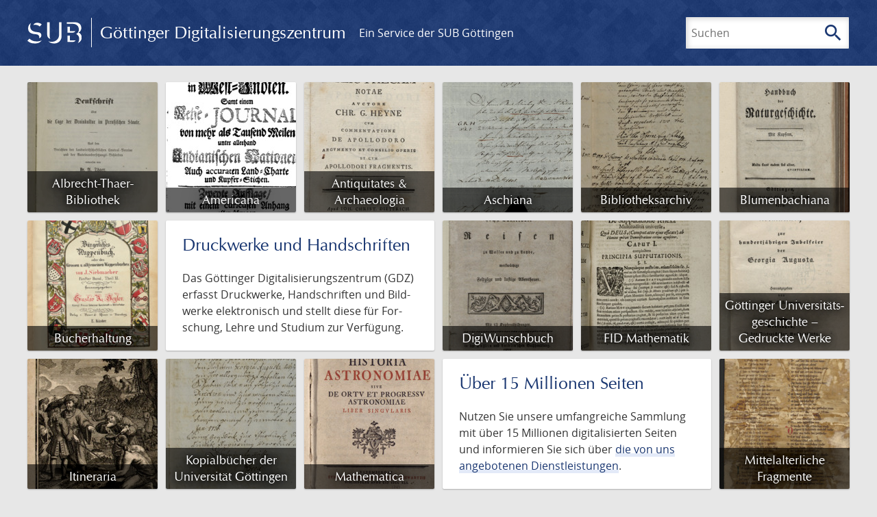

--- FILE ---
content_type: text/html; charset=UTF-8
request_url: https://gdz.sub.uni-goettingen.de/
body_size: 3987
content:
<!DOCTYPE html>
<html class="root" lang="de">
<head>
    <meta charset="UTF-8"/>
<meta name="viewport" content="width=device-width, initial-scale=1">
<title>GDZ - Göttinger Digitalisierungszentrum</title>
<link rel="icon" type="image/x-icon" href="/favicon.ico"/>
<link rel="alternate" type="application/atom+xml" title="Atom-Feed" href="https://gdz.sub.uni-goettingen.de/feed/atom" />
<link rel="alternate" type="application/rss+xml" title="RSS-Feed" href="https://gdz.sub.uni-goettingen.de/feed/rss" />
<meta property="og:title" content="GDZ - Göttinger Digitalisierungszentrum" />
<meta property="og:type" content="website" />
            <link rel="stylesheet" href="/build/app.37fdcb1a.css">
    </head>
<body class="site">

<header class="header" data-role="header">
    <div class="header_inner">
        <div class="header_main" role="banner">
            <a class="header_logo" href="/">
                <img src="/images/sub-logo.svg" alt="SUB" title="Staats- und Universitätsbibliothek Göttingen">
                <span class="header_title -long">Göttinger Digitalisierungszentrum</span>
                <span class="header_title -short">GDZ</span>
            </a>
            <div class="header_secondary">
                <a href="https://www.sub.uni-goettingen.de">
                    Ein Service der SUB Göttingen
                </a>
            </div>
        </div>

        <ul class="header_nav">
                                    <li class="header_nav-item">
                <button class="header_search-toggle">
                    <i class="icon">search</i>
                    Suchen
                </button>
            </li>
        </ul>

        
<div class="search">
    <form name="search" method="get" action="/suche" class="search_form -visible" role="search">
    <input type="text" id="search_q" name="search[q]" required="required" class="search_input" size="32" placeholder="Suchen" />
    <button type="submit" class="search_submit" name="search_submit">
        <i class="icon">search</i>
        <span class="sr-only">Suchen</span>
    </button>
    <div class="search_popup">
        <div class="search_content -visible">
                        <p>Durchsuche</p>
            <ul class="search_list">
                        <li class="search_item"><input type="radio" id="search_searchType_0" name="search[searchType]" required="required" class="search_radio" value="metadata" checked="checked" /><label class="search_label required" for="search_searchType_0">Metadaten</label></li>
            <li class="search_item"><input type="radio" id="search_searchType_1" name="search[searchType]" required="required" class="search_radio" value="fulltext" /><label class="search_label required" for="search_searchType_1">Volltext</label></li>
            <li class="search_item"><input type="radio" id="search_searchType_2" name="search[searchType]" required="required" class="search_radio" value="default" /><label class="search_label required" for="search_searchType_2">Metadaten und Volltext</label></li>
    
            </ul>
            <p>
                <a href="/search/advanced/">Erweiterte Suche</a>
            </p>
            <button class="search_close" title="Schließen">
                <i class="icon">close</i>
                <span class="sr-only">Schließen</span>
            </button>
        </div>
    </div>
    
    </form>
</div>

    </div>
</header>

<div class="site_wrap">
    <div class="content">
                    <ul class="collections">
                    <li class="collections_item -text -first">
                <h1>Druckwerke und Handschriften</h1>
<p>Das Göt&shy;tinger Digi&shy;tali&shy;sierungs&shy;zentrum (GDZ) erfasst Druck&shy;werke, Hand&shy;schriften und Bild&shy;werke elek&shy;tro&shy;nisch und stellt diese für For&shy;schung, Lehre und Stu&shy;dium zur Verfü&shy;gung.</p>
            </li>
                            <li class="collections_item -text -second">
                    <h1>Über 15 Millionen Seiten</h1>
<p>Nutzen Sie unsere umfang&shy;reiche Samm&shy;lung mit über 15 Millionen digi&shy;tali&shy;sierten Seiten und infor&shy;mieren Sie sich über <a href="https://www.sub.uni-goettingen.de/kopieren-digitalisieren/goettinger-digitalisierungszentrum/">die von uns ange&shy;botenen Dienst&shy;leis&shy;tungen</a>.</p>
                </li>
                                        <li class="collections_item">
                <a href="/collection/thaer-bibliothek" class="collections_link">
                <img src="https://images.sub.uni-goettingen.de/iiif/image/gdz:PPN166700252X:00000007/square/209,/0/default.jpg" alt="Sammlung Albrecht-Thaer-Bibliothek" class="collections_image">
                    <span class="collections_name">Albrecht-Thaer-Bibliothek</span>
                </a>
            </li>
                    <li class="collections_item">
                <a href="/collection/nordamericana" class="collections_link">
                <img src="https://images.sub.uni-goettingen.de/iiif/image/gdz:PPN30065197X:00000002/square/209,/0/default.jpg" alt="Sammlung Americana" class="collections_image">
                    <span class="collections_name">Americana</span>
                </a>
            </li>
                    <li class="collections_item">
                <a href="/collection/antiquitates.und.archaeologia" class="collections_link">
                <img src="https://images.sub.uni-goettingen.de/iiif/image/gdz:PPN655177310:00000005/square/209,/0/default.jpg" alt="Sammlung Antiquitates & Archaeologia" class="collections_image">
                    <span class="collections_name">Antiquitates & Archaeologia</span>
                </a>
            </li>
                    <li class="collections_item">
                <a href="/collection/aschiana" class="collections_link">
                <img src="https://images.sub.uni-goettingen.de/iiif/image/gdz:DE_611_BF_5619_1801_1806:Cod_Ms_Asch_1_2_1801-1806_bl_051r/square/209,/0/default.jpg" alt="Sammlung Aschiana" class="collections_image">
                    <span class="collections_name">Aschiana</span>
                </a>
            </li>
                    <li class="collections_item">
                <a href="/collection/Bibliotheksarchiv" class="collections_link">
                <img src="https://images.sub.uni-goettingen.de/iiif/image/gdz:DE-611-HS-3702202:00000017/square/209,/0/default.jpg" alt="Sammlung Bibliotheksarchiv" class="collections_image">
                    <span class="collections_name">Bibliotheksarchiv</span>
                </a>
            </li>
                    <li class="collections_item">
                <a href="/collection/blumenbachiana" class="collections_link">
                <img src="https://images.sub.uni-goettingen.de/iiif/image/gdz:PPN578154684:00000009/square/209,/0/default.jpg" alt="Sammlung Blumenbachiana" class="collections_image">
                    <span class="collections_name">Blumenbachiana</span>
                </a>
            </li>
                    <li class="collections_item">
                <a href="/collection/bucherhaltung" class="collections_link">
                <img src="https://images.sub.uni-goettingen.de/iiif/image/gdz:PPN873149939:00000007/square/209,/0/default.jpg" alt="Sammlung Bucherhaltung" class="collections_image">
                    <span class="collections_name">Bucherhaltung</span>
                </a>
            </li>
                    <li class="collections_item">
                <a href="/collection/digiwunschbuch" class="collections_link">
                <img src="https://images.sub.uni-goettingen.de/iiif/image/gdz:PPN608447005:00000005/square/209,/0/default.jpg" alt="Sammlung DigiWunschbuch" class="collections_image">
                    <span class="collections_name">DigiWunschbuch</span>
                </a>
            </li>
                    <li class="collections_item">
                <a href="/collection/fid.mathematica" class="collections_link">
                <img src="https://images.sub.uni-goettingen.de/iiif/image/gdz:PPN857449303:00000003/square/209,/0/default.jpg" alt="Sammlung FID Mathematik" class="collections_image">
                    <span class="collections_name">FID Mathematik</span>
                </a>
            </li>
                    <li class="collections_item">
                <a href="/collection/g%C3%B6ttingeruniversit%C3%A4tsgeschichte-gedrucktewerke" class="collections_link">
                <img src="https://images.sub.uni-goettingen.de/iiif/image/gdz:PPN636544028:00000005/square/209,/0/default.jpg" alt="Sammlung Göttinger Universitäts&shy;geschichte &ndash; Gedruckte Werke" class="collections_image">
                    <span class="collections_name">Göttinger Universitäts&shy;geschichte &ndash; Gedruckte Werke</span>
                </a>
            </li>
                    <li class="collections_item">
                <a href="/collection/itineraria" class="collections_link">
                <img src="https://images.sub.uni-goettingen.de/iiif/image/gdz:PPN503472514:00000001/square/209,/0/default.jpg" alt="Sammlung Itineraria" class="collections_image">
                    <span class="collections_name">Itineraria</span>
                </a>
            </li>
                    <li class="collections_item">
                <a href="/collection/Universitaetsarchiv" class="collections_link">
                <img src="https://images.sub.uni-goettingen.de/iiif/image/gdz:v8501065:00000007/square/209,/0/default.jpg" alt="Sammlung Kopialbücher der Universität Göttingen" class="collections_image">
                    <span class="collections_name">Kopialbücher der Universität Göttingen</span>
                </a>
            </li>
                    <li class="collections_item">
                <a href="/collection/mathematica" class="collections_link">
                <img src="https://images.sub.uni-goettingen.de/iiif/image/gdz:PPN623133725:00000001/square/209,/0/default.jpg" alt="Sammlung Mathematica" class="collections_image">
                    <span class="collections_name">Mathematica</span>
                </a>
            </li>
                    <li class="collections_item">
                <a href="/collection/mittelalterliche_fragmente" class="collections_link">
                <img src="https://images.sub.uni-goettingen.de/iiif/image/gdz:PPN1810742196:00000001/square/209,/0/default.jpg" alt="Sammlung Mittelalterliche Fragmente" class="collections_image">
                    <span class="collections_name">Mittelalterliche Fragmente</span>
                </a>
            </li>
                    <li class="collections_item">
                <a href="/collection/DDB_NEUSTART_KULTUR" class="collections_link">
                <img src="https://images.sub.uni-goettingen.de/iiif/image/gdz:DE-611-HS-3753323:00000009/square/209,/0/default.jpg" alt="Sammlung Mittelalterliche Handschriften" class="collections_image">
                    <span class="collections_name">Mittelalterliche Handschriften</span>
                </a>
            </li>
                    <li class="collections_item">
                <a href="/collection/nachlaesse" class="collections_link">
                <img src="https://images.sub.uni-goettingen.de/iiif/image/gdz:PPN890447950:00000003/square/209,/0/default.jpg" alt="Sammlung Nachlässe" class="collections_image">
                    <span class="collections_name">Nachlässe</span>
                </a>
            </li>
                    <li class="collections_item">
                <a href="/collection/orientalia" class="collections_link">
                <img src="https://images.sub.uni-goettingen.de/iiif/image/gdz:PPN1832639940:00000010/square/209,/0/default.jpg" alt="Sammlung Orientalia" class="collections_image">
                    <span class="collections_name">Orientalia</span>
                </a>
            </li>
                    <li class="collections_item">
                <a href="/collection/juridica" class="collections_link">
                <img src="https://images.sub.uni-goettingen.de/iiif/image/gdz:PPN565212095:00000005/square/209,/0/default.jpg" alt="Sammlung Rechtsgeschichte" class="collections_image">
                    <span class="collections_name">Rechtsgeschichte</span>
                </a>
            </li>
                    <li class="collections_item">
                <a href="/collection/rezensionszeitschriften" class="collections_link">
                <img src="https://images.sub.uni-goettingen.de/iiif/image/gdz:PPN731289544:00000001/square/209,/0/default.jpg" alt="Sammlung Rezensionen" class="collections_image">
                    <span class="collections_name">Rezensionen</span>
                </a>
            </li>
                    <li class="collections_item">
                <a href="/collection/rusdml" class="collections_link">
                <img src="https://images.sub.uni-goettingen.de/iiif/image/gdz:PPN516257676:00000001/square/209,/0/default.jpg" alt="Sammlung RusDML" class="collections_image">
                    <span class="collections_name">RusDML</span>
                </a>
            </li>
                    <li class="collections_item">
                <a href="/collection/sibirica" class="collections_link">
                <img src="https://images.sub.uni-goettingen.de/iiif/image/gdz:PPN349620504:00000001/square/209,/0/default.jpg" alt="Sammlung Sibirica" class="collections_image">
                    <span class="collections_name">Sibirica</span>
                </a>
            </li>
                    <li class="collections_item">
                <a href="/collection/varia" class="collections_link">
                <img src="https://images.sub.uni-goettingen.de/iiif/image/gdz:PPN782854397:00000013/square/209,/0/default.jpg" alt="Sammlung Varia" class="collections_image">
                    <span class="collections_name">Varia</span>
                </a>
            </li>
                    <li class="collections_item">
                <a href="/collection/vd17-mainstream" class="collections_link">
                <img src="https://images.sub.uni-goettingen.de/iiif/image/gdz:PPN73800250X:00000001/square/209,/0/default.jpg" alt="Sammlung VD17 Mainstream" class="collections_image">
                    <span class="collections_name">VD17 Mainstream</span>
                </a>
            </li>
                    <li class="collections_item">
                <a href="/collection/vd17-nova" class="collections_link">
                <img src="https://images.sub.uni-goettingen.de/iiif/image/gdz:PPN584527128:00000004/square/209,/0/default.jpg" alt="Sammlung VD17 Nova" class="collections_image">
                    <span class="collections_name">VD17 Nova</span>
                </a>
            </li>
                    <li class="collections_item">
                <a href="/collection/vd18.digital" class="collections_link">
                <img src="https://images.sub.uni-goettingen.de/iiif/image/gdz:PPN730902323:00000005/square/209,/0/default.jpg" alt="Sammlung VD18 digital" class="collections_image">
                    <span class="collections_name">VD18 digital</span>
                </a>
            </li>
                    <li class="collections_item">
                <a href="/collection/wissenschaftsgeschichte" class="collections_link">
                <img src="https://images.sub.uni-goettingen.de/iiif/image/gdz:PPN374243654:00000010/square/209,/0/default.jpg" alt="Sammlung Wissenschafts&shy;geschichte" class="collections_image">
                    <span class="collections_name">Wissenschafts&shy;geschichte</span>
                </a>
            </li>
                    <li class="collections_item">
                <a href="/collection/zoologica" class="collections_link">
                <img src="https://images.sub.uni-goettingen.de/iiif/image/gdz:PPN647751801:00000001/square/209,/0/default.jpg" alt="Sammlung Zoologica" class="collections_image">
                    <span class="collections_name">Zoologica</span>
                </a>
            </li>
            </ul>
    </div>

    <div class="footer">
    <div class="footer_left">
        <ul>
            <li>
                <a href="/site/help">Hilfe zur Suche</a>
            </li>
            <li>
                <a href="/site/contact">Kontakt</a>
            </li>
            <li>
                <a href="/site/imprint">Impressum</a>
            </li>
            <li>
                <a href="/site/privacy">Datenschutz</a>
            </li>
        </ul>
    </div>
    <div class="footer_right">
        <ul>
            <li>
                <a href="/feedback/">Feedback</a>
            </li>
            <li>
                <a href="/feed/rss">RSS-Feed</a>
                <a class="link_mastodon" rel="me" href="https://openbiblio.social/@just_scanned">Mastodon</a>
            </li>
        </ul>
    </div>
</div>
</div>

<div class="colophon">
    <div class="colophon_inner">
        <div class="colophon_above">
            <h6>Just scanned</h6>
            <hx:include src="/_fragment?_hash=mBB0qNQ2%2BU8oUJgny7p2taBFPb0AFEMwv47qC7cJJXg%3D&amp;_path=_format%3Dhtml%26_locale%3Dde%26_controller%3DApp%255CController%255CDocumentController%253A%253AjustScanned"></hx:include>
        </div>
        <div class="colophon_links">
            <div class="colophon_column">
                <h6><a href="https://www.zvdd.de" rel="noreferrer" title="ZVDD - Zentrales Verzeichnis digitalisierter Drucke"
                    target="_blank" class="external-link-new-window">ZVDD - Zentrales Verzeichnis digitalisierter
                        Drucke</a></h6>
                <p class="colophon-copy">Ist Ihr gesuchtes Werk noch nicht in unserem digitalen Bestand? Dann probieren Sie es doch in unserem ZVDD Portal, das mehr als 1.600.000 bundesweit digitalisierte Werke nachweist.</p>
            </div>
            <div class="colophon_column">
                <h6><a href="https://www.sub.uni-goettingen.de/spenden-foerdern/digiwunschbuch/" rel="noreferrer" title="DigiWunschbuch" target="_blank"
                    class="external-link-new-window">DigiWunschbuch</a></h6>
                <p class="colophon-copy">Die Niedersächsische Staats- und Universitätsbibliothek Göttingen (SUB) bietet mit dem Service „DigiWunschbuch” die Möglichkeit, Patenschaften für die Digitalisierung von Büchern zu übernehmen.
                Übernehmen Sie die Patenschaft für die Digitalisierung Ihres Wunschbuches.</p>

            </div>
            <div class="colophon_column">
                <h6><a href="http://www.gutenbergdigital.de/" rel="noreferrer" title="Gutenberg Digital" target="_blank"
                    class="external-link-new-window">Gutenberg Digital</a></h6>
                <p class="colophon-copy">Besuchen Sie das Faksimile der Göttinger Gutenberg Bibel.</p>
            </div>
        </div>
    </div>

    <div class="colophon_top-link">
        <a title="Zurück zum Seitenanfang" href="#top">
            <i class="icon">keyboard_arrow_up</i>
            <span class="sr-only">Zurück zum Seitenanfang</span>
        </a>
    </div>
</div>

  <script src="/build/runtime.68cbd603.js"></script><script src="/build/app.6fd6ece5.js"></script>
<script src="//matomo.gwdg.de/matomo.js" type="text/javascript"></script>
<script type="text/javascript">
  try {
    var matomoTracker = Piwik.getTracker("//matomo.gwdg.de/matomo.php", 143);
    matomoTracker.enableLinkTracking();
    matomoTracker.setDomains(["gdz.sub.uni-goettingen.de", "gdz-srv1.sub.uni-goettingen.de", "resolver.sub.uni-goettingen.de"]);
    matomoTracker.trackGoal(1);
    matomoTracker.setDownloadClasses(["pdfdownload"]);
    matomoTracker.trackPageView();
  } catch (err) {
}
</script>
</body>


--- FILE ---
content_type: text/html; charset=UTF-8
request_url: https://gdz.sub.uni-goettingen.de/_fragment?_hash=mBB0qNQ2%2BU8oUJgny7p2taBFPb0AFEMwv47qC7cJJXg%3D&_path=_format%3Dhtml%26_locale%3Dde%26_controller%3DApp%255CController%255CDocumentController%253A%253AjustScanned
body_size: 230
content:
<div class="just-scanned">
            <a href="/id/PPN1927764807">
            <img class="just-scanned_image"
                 src="https://images.sub.uni-goettingen.de/iiif/image/gdz:PPN1927764807:00000005/full/96,/0/default.jpg"
                 alt=""
            >
        </a>
        <div class="just-scanned_content">
        <a class="just-scanned_title" href="/id/PPN1927764807">
            Handbuch für Kinder und Kinderlehrer über den Katechismus Lutheri
        </a>
                    <span class="just-scanned_author">Autor:
                                    Beyer, Johann Rudolph Gottlieb                            </span>
            </div>
</div>
